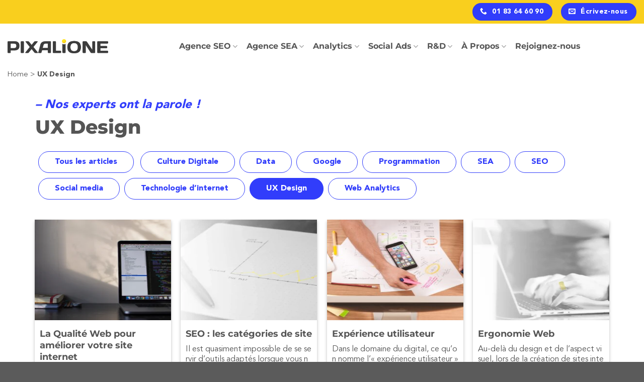

--- FILE ---
content_type: text/html; charset=UTF-8
request_url: https://www.pixalione.fr/glossaires/ux-design/
body_size: 18768
content:
<!DOCTYPE html><html lang="fr-FR" class="loading-site no-js"><head><meta charset="UTF-8" /><link rel="profile" href="http://gmpg.org/xfn/11" /><link rel="pingback" href="https://www.pixalione.fr/xmlrpc.php" /> <script defer src="[data-uri]"></script> <meta name='robots' content='index, follow, max-image-preview:large, max-snippet:-1, max-video-preview:-1' /><style>img:is([sizes="auto" i], [sizes^="auto," i]) { contain-intrinsic-size: 3000px 1500px }</style><link rel="alternate" hreflang="fr" href="https://www.pixalione.fr/glossaires/ux-design/" /><link rel="alternate" hreflang="x-default" href="https://www.pixalione.fr/glossaires/ux-design/" /><meta name="viewport" content="width=device-width, initial-scale=1" /><title>UX Design Archives - Pixalione</title><link rel="canonical" href="https://www.pixalione.fr/glossaires/ux-design/" /><meta property="og:locale" content="fr_FR" /><meta property="og:type" content="article" /><meta property="og:title" content="UX Design Archives - Pixalione" /><meta property="og:url" content="https://www.pixalione.fr/glossaires/ux-design/" /><meta property="og:site_name" content="Pixalione" /><meta name="twitter:card" content="summary_large_image" /> <script type="application/ld+json" class="yoast-schema-graph">{"@context":"https://schema.org","@graph":[{"@type":"CollectionPage","@id":"https://www.pixalione.fr/glossaires/ux-design/","url":"https://www.pixalione.fr/glossaires/ux-design/","name":"UX Design Archives - Pixalione","isPartOf":{"@id":"https://www.pixalione.fr/#website"},"primaryImageOfPage":{"@id":"https://www.pixalione.fr/glossaires/ux-design/#primaryimage"},"image":{"@id":"https://www.pixalione.fr/glossaires/ux-design/#primaryimage"},"thumbnailUrl":"https://www.pixalione.fr/wp-content/uploads/2024/09/la-qualite-web-pour-ameliorer-votre-site-internet-scaled.webp","breadcrumb":{"@id":"https://www.pixalione.fr/glossaires/ux-design/#breadcrumb"},"inLanguage":"fr-FR"},{"@type":"ImageObject","inLanguage":"fr-FR","@id":"https://www.pixalione.fr/glossaires/ux-design/#primaryimage","url":"https://www.pixalione.fr/wp-content/uploads/2024/09/la-qualite-web-pour-ameliorer-votre-site-internet-scaled.webp","contentUrl":"https://www.pixalione.fr/wp-content/uploads/2024/09/la-qualite-web-pour-ameliorer-votre-site-internet-scaled.webp","width":2560,"height":1440,"caption":"code site web et décor de qualité"},{"@type":"BreadcrumbList","@id":"https://www.pixalione.fr/glossaires/ux-design/#breadcrumb","itemListElement":[{"@type":"ListItem","position":1,"name":"Home","item":"https://www.pixalione.fr/"},{"@type":"ListItem","position":2,"name":"UX Design"}]},{"@type":"WebSite","@id":"https://www.pixalione.fr/#website","url":"https://www.pixalione.fr/","name":"Pixalione","description":"Agence SEO, SEA, SMO et Stratégie Digitale","publisher":{"@id":"https://www.pixalione.fr/#organization"},"potentialAction":[{"@type":"SearchAction","target":{"@type":"EntryPoint","urlTemplate":"https://www.pixalione.fr/?s={search_term_string}"},"query-input":{"@type":"PropertyValueSpecification","valueRequired":true,"valueName":"search_term_string"}}],"inLanguage":"fr-FR"},{"@type":"Organization","@id":"https://www.pixalione.fr/#organization","name":"Pixalione","url":"https://www.pixalione.fr/","logo":{"@type":"ImageObject","inLanguage":"fr-FR","@id":"https://www.pixalione.fr/#/schema/logo/image/","url":"https://www.pixalione.fr/wp-content/uploads/2024/08/pixalione-logo.webp","contentUrl":"https://www.pixalione.fr/wp-content/uploads/2024/08/pixalione-logo.webp","width":500,"height":72,"caption":"Pixalione"},"image":{"@id":"https://www.pixalione.fr/#/schema/logo/image/"}}]}</script> <link rel='prefetch' href='https://www.pixalione.fr/wp-content/themes/flatsome/assets/js/flatsome.js?ver=e1ad26bd5672989785e1' /><link rel='prefetch' href='https://www.pixalione.fr/wp-content/themes/flatsome/assets/js/chunk.slider.js?ver=3.19.9' /><link rel='prefetch' href='https://www.pixalione.fr/wp-content/themes/flatsome/assets/js/chunk.popups.js?ver=3.19.9' /><link rel='prefetch' href='https://www.pixalione.fr/wp-content/themes/flatsome/assets/js/chunk.tooltips.js?ver=3.19.9' /><link rel="alternate" type="application/rss+xml" title="Pixalione &raquo; Flux" href="https://www.pixalione.fr/feed/" /><link rel="alternate" type="application/rss+xml" title="Pixalione &raquo; Flux des commentaires" href="https://www.pixalione.fr/comments/feed/" /><link rel="alternate" type="application/rss+xml" title="Flux pour Pixalione &raquo; UX Design Type de Pt-news" href="https://www.pixalione.fr/glossaires/ux-design/feed/" /> <script defer src="[data-uri]"></script> <style id='wp-emoji-styles-inline-css' type='text/css'>img.wp-smiley, img.emoji {
		display: inline !important;
		border: none !important;
		box-shadow: none !important;
		height: 1em !important;
		width: 1em !important;
		margin: 0 0.07em !important;
		vertical-align: -0.1em !important;
		background: none !important;
		padding: 0 !important;
	}</style><style id='wp-block-library-inline-css' type='text/css'>:root{--wp-admin-theme-color:#007cba;--wp-admin-theme-color--rgb:0,124,186;--wp-admin-theme-color-darker-10:#006ba1;--wp-admin-theme-color-darker-10--rgb:0,107,161;--wp-admin-theme-color-darker-20:#005a87;--wp-admin-theme-color-darker-20--rgb:0,90,135;--wp-admin-border-width-focus:2px;--wp-block-synced-color:#7a00df;--wp-block-synced-color--rgb:122,0,223;--wp-bound-block-color:var(--wp-block-synced-color)}@media (min-resolution:192dpi){:root{--wp-admin-border-width-focus:1.5px}}.wp-element-button{cursor:pointer}:root{--wp--preset--font-size--normal:16px;--wp--preset--font-size--huge:42px}:root .has-very-light-gray-background-color{background-color:#eee}:root .has-very-dark-gray-background-color{background-color:#313131}:root .has-very-light-gray-color{color:#eee}:root .has-very-dark-gray-color{color:#313131}:root .has-vivid-green-cyan-to-vivid-cyan-blue-gradient-background{background:linear-gradient(135deg,#00d084,#0693e3)}:root .has-purple-crush-gradient-background{background:linear-gradient(135deg,#34e2e4,#4721fb 50%,#ab1dfe)}:root .has-hazy-dawn-gradient-background{background:linear-gradient(135deg,#faaca8,#dad0ec)}:root .has-subdued-olive-gradient-background{background:linear-gradient(135deg,#fafae1,#67a671)}:root .has-atomic-cream-gradient-background{background:linear-gradient(135deg,#fdd79a,#004a59)}:root .has-nightshade-gradient-background{background:linear-gradient(135deg,#330968,#31cdcf)}:root .has-midnight-gradient-background{background:linear-gradient(135deg,#020381,#2874fc)}.has-regular-font-size{font-size:1em}.has-larger-font-size{font-size:2.625em}.has-normal-font-size{font-size:var(--wp--preset--font-size--normal)}.has-huge-font-size{font-size:var(--wp--preset--font-size--huge)}.has-text-align-center{text-align:center}.has-text-align-left{text-align:left}.has-text-align-right{text-align:right}#end-resizable-editor-section{display:none}.aligncenter{clear:both}.items-justified-left{justify-content:flex-start}.items-justified-center{justify-content:center}.items-justified-right{justify-content:flex-end}.items-justified-space-between{justify-content:space-between}.screen-reader-text{border:0;clip:rect(1px,1px,1px,1px);clip-path:inset(50%);height:1px;margin:-1px;overflow:hidden;padding:0;position:absolute;width:1px;word-wrap:normal!important}.screen-reader-text:focus{background-color:#ddd;clip:auto!important;clip-path:none;color:#444;display:block;font-size:1em;height:auto;left:5px;line-height:normal;padding:15px 23px 14px;text-decoration:none;top:5px;width:auto;z-index:100000}html :where(.has-border-color){border-style:solid}html :where([style*=border-top-color]){border-top-style:solid}html :where([style*=border-right-color]){border-right-style:solid}html :where([style*=border-bottom-color]){border-bottom-style:solid}html :where([style*=border-left-color]){border-left-style:solid}html :where([style*=border-width]){border-style:solid}html :where([style*=border-top-width]){border-top-style:solid}html :where([style*=border-right-width]){border-right-style:solid}html :where([style*=border-bottom-width]){border-bottom-style:solid}html :where([style*=border-left-width]){border-left-style:solid}html :where(img[class*=wp-image-]){height:auto;max-width:100%}:where(figure){margin:0 0 1em}html :where(.is-position-sticky){--wp-admin--admin-bar--position-offset:var(--wp-admin--admin-bar--height,0px)}@media screen and (max-width:600px){html :where(.is-position-sticky){--wp-admin--admin-bar--position-offset:0px}}</style><link rel='stylesheet' id='contact-form-7-css' href='https://www.pixalione.fr/wp-content/cache/autoptimize/autoptimize_single_64ac31699f5326cb3c76122498b76f66.php?ver=6.1.3' type='text/css' media='all' /><style id='contact-form-7-inline-css' type='text/css'>.wpcf7 .wpcf7-recaptcha iframe {margin-bottom: 0;}.wpcf7 .wpcf7-recaptcha[data-align="center"] > div {margin: 0 auto;}.wpcf7 .wpcf7-recaptcha[data-align="right"] > div {margin: 0 0 0 auto;}</style><link rel='stylesheet' id='flatsome-main-css' href='https://www.pixalione.fr/wp-content/cache/autoptimize/autoptimize_single_97ec6d66f8cded65d97d8bc33946ada5.php?ver=3.19.9' type='text/css' media='all' /><style id='flatsome-main-inline-css' type='text/css'>@font-face {
				font-family: "fl-icons";
				font-display: block;
				src: url(https://www.pixalione.fr/wp-content/themes/flatsome/assets/css/icons/fl-icons.eot?v=3.19.9);
				src:
					url(https://www.pixalione.fr/wp-content/themes/flatsome/assets/css/icons/fl-icons.eot#iefix?v=3.19.9) format("embedded-opentype"),
					url(https://www.pixalione.fr/wp-content/themes/flatsome/assets/css/icons/fl-icons.woff2?v=3.19.9) format("woff2"),
					url(https://www.pixalione.fr/wp-content/themes/flatsome/assets/css/icons/fl-icons.ttf?v=3.19.9) format("truetype"),
					url(https://www.pixalione.fr/wp-content/themes/flatsome/assets/css/icons/fl-icons.woff?v=3.19.9) format("woff"),
					url(https://www.pixalione.fr/wp-content/themes/flatsome/assets/css/icons/fl-icons.svg?v=3.19.9#fl-icons) format("svg");
			}</style><link rel='stylesheet' id='flatsome-style-css' href='https://www.pixalione.fr/wp-content/cache/autoptimize/autoptimize_single_04c771f069e3e19f75449a1c19cea25a.php?ver=3.0.1' type='text/css' media='all' /> <script defer id="wpml-cookie-js-extra" src="[data-uri]"></script> <script type="text/javascript" src="https://www.pixalione.fr/wp-content/cache/autoptimize/autoptimize_single_f3606e4db5e156a1b086bcfeb3b2d9b4.php?ver=474000" id="wpml-cookie-js" defer="defer" data-wp-strategy="defer"></script> <script type="text/javascript" src="https://www.pixalione.fr/wp-includes/js/jquery/jquery.min.js?ver=3.7.1" id="jquery-core-js"></script> <script defer type="text/javascript" src="https://www.pixalione.fr/wp-includes/js/jquery/jquery-migrate.min.js?ver=3.4.1" id="jquery-migrate-js"></script> <script defer id="wpml-xdomain-data-js-extra" src="[data-uri]"></script> <script type="text/javascript" src="https://www.pixalione.fr/wp-content/cache/autoptimize/autoptimize_single_8291e3aabf2bd77ab63cba74a5191ccb.php?ver=474000" id="wpml-xdomain-data-js" defer="defer" data-wp-strategy="defer"></script> <link rel="https://api.w.org/" href="https://www.pixalione.fr/wp-json/" /><link rel="EditURI" type="application/rsd+xml" title="RSD" href="https://www.pixalione.fr/xmlrpc.php?rsd" /><meta name="generator" content="WPML ver:4.7.4 stt:4;" />  <script defer src="[data-uri]"></script>  <script defer src="[data-uri]"></script> <link rel="icon" href="https://www.pixalione.fr/wp-content/uploads/2024/08/favicon.png" sizes="32x32" /><link rel="icon" href="https://www.pixalione.fr/wp-content/uploads/2024/08/favicon.png" sizes="192x192" /><link rel="apple-touch-icon" href="https://www.pixalione.fr/wp-content/uploads/2024/08/favicon.png" /><meta name="msapplication-TileImage" content="https://www.pixalione.fr/wp-content/uploads/2024/08/favicon.png" /><style id="custom-css" type="text/css">:root {--primary-color: #f9cf1e;--fs-color-primary: #f9cf1e;--fs-color-secondary: #313dfb;--fs-color-success: #7a9c59;--fs-color-alert: #b20000;--fs-experimental-link-color: #313dfb;--fs-experimental-link-color-hover: #313dfb;}.tooltipster-base {--tooltip-color: #ffffff;--tooltip-bg-color: #000;}.off-canvas-right .mfp-content, .off-canvas-left .mfp-content {--drawer-width: 300px;}.container-width, .full-width .ubermenu-nav, .container, .row{max-width: 1170px}.row.row-collapse{max-width: 1140px}.row.row-small{max-width: 1162.5px}.row.row-large{max-width: 1200px}.header-main{height: 90px}#logo img{max-height: 90px}#logo{width:200px;}.header-bottom{min-height: 55px}.header-top{min-height: 47px}.transparent .header-main{height: 90px}.transparent #logo img{max-height: 90px}.has-transparent + .page-title:first-of-type,.has-transparent + #main > .page-title,.has-transparent + #main > div > .page-title,.has-transparent + #main .page-header-wrapper:first-of-type .page-title{padding-top: 120px;}.header.show-on-scroll,.stuck .header-main{height:70px!important}.stuck #logo img{max-height: 70px!important}.header-bottom {background-color: #f1f1f1}.top-bar-nav > li > a{line-height: 16px }.header-main .nav > li > a{line-height: 16px }.stuck .header-main .nav > li > a{line-height: 50px }@media (max-width: 549px) {.header-main{height: 70px}#logo img{max-height: 70px}}body{color: #555555}.breadcrumbs{text-transform: none;}button,.button{text-transform: none;}.nav > li > a, .links > li > a{text-transform: none;}.section-title span{text-transform: none;}h3.widget-title,span.widget-title{text-transform: none;}.header:not(.transparent) .header-nav-main.nav > li > a {color: #555555;}.header:not(.transparent) .header-nav-main.nav > li > a:hover,.header:not(.transparent) .header-nav-main.nav > li.active > a,.header:not(.transparent) .header-nav-main.nav > li.current > a,.header:not(.transparent) .header-nav-main.nav > li > a.active,.header:not(.transparent) .header-nav-main.nav > li > a.current{color: #313dfb;}.header-nav-main.nav-line-bottom > li > a:before,.header-nav-main.nav-line-grow > li > a:before,.header-nav-main.nav-line > li > a:before,.header-nav-main.nav-box > li > a:hover,.header-nav-main.nav-box > li.active > a,.header-nav-main.nav-pills > li > a:hover,.header-nav-main.nav-pills > li.active > a{color:#FFF!important;background-color: #313dfb;}.nav-vertical-fly-out > li + li {border-top-width: 1px; border-top-style: solid;}.label-new.menu-item > a:after{content:"Nouveau";}.label-hot.menu-item > a:after{content:"Populaire";}.label-sale.menu-item > a:after{content:"En action";}.label-popular.menu-item > a:after{content:"Populaire";}</style><style type="text/css" id="wp-custom-css">.section-title-normal, .section-title-normal span {
    border-bottom: none
}
.forminator-button-next{
	  background:var(--fs-color-secondary);
    color: #fff;
    font-weight: 600 !important;
}</style><style id="kirki-inline-styles"></style></head><body class="archive tax-pt-news_type term-ux-design term-48 full-width lightbox nav-dropdown-has-arrow nav-dropdown-has-shadow nav-dropdown-has-border"> <noscript><iframe src="https://metrics.pixalione.fr/ns.html?id=GTM-5TTD3V"
 height="0" width="0" style="display:none;visibility:hidden"></iframe></noscript>  <script defer src="[data-uri]"></script>  <a class="skip-link screen-reader-text" href="#main">Passer au contenu</a><div id="wrapper"><header id="header" class="header header-full-width has-sticky sticky-jump"><div class="header-wrapper"><div id="top-bar" class="header-top hide-for-sticky"><div class="flex-row container"><div class="flex-col hide-for-medium flex-left"><ul class="nav nav-left medium-nav-center nav-small  nav-divided"></ul></div><div class="flex-col hide-for-medium flex-center"><ul class="nav nav-center nav-small  nav-divided"></ul></div><div class="flex-col hide-for-medium flex-right"><ul class="nav top-bar-nav nav-right nav-small  nav-divided"><li class="html header-button-2"><div class="header-button"> <a href="tel:+33%201%2083%2064%2060%2090" class="button secondary is-large"  style="border-radius:99px;"> <i class="icon-phone" aria-hidden="true" ></i> <span>01 83 64 60 90</span> </a></div></li><li class="html header-button-1"><div class="header-button"> <a href="https://www.pixalione.fr/contact/" class="button secondary is-large lowercase"  style="border-radius:99px;"> <i class="icon-envelop" aria-hidden="true" ></i> <span>Écrivez-nous</span> </a></div></li></ul></div><div class="flex-col show-for-medium flex-grow"><ul class="nav nav-center nav-small mobile-nav  nav-divided"><li class="html header-button-2"><div class="header-button"> <a href="tel:+33%201%2083%2064%2060%2090" class="button secondary is-large"  style="border-radius:99px;"> <i class="icon-phone" aria-hidden="true" ></i> <span>01 83 64 60 90</span> </a></div></li><li class="html header-button-1"><div class="header-button"> <a href="https://www.pixalione.fr/contact/" class="button secondary is-large lowercase"  style="border-radius:99px;"> <i class="icon-envelop" aria-hidden="true" ></i> <span>Écrivez-nous</span> </a></div></li></ul></div></div></div><div id="masthead" class="header-main "><div class="header-inner flex-row container logo-left medium-logo-center" role="navigation"><div id="logo" class="flex-col logo"> <a href="https://www.pixalione.fr/" title="Pixalione - Agence SEO, SEA, SMO et Stratégie Digitale" rel="home"> <img width="1020" height="146" src="https://www.pixalione.fr/wp-content/uploads/2024/09/pixalione-logo.png" class="header_logo header-logo" alt="Pixalione"/><img  width="1020" height="146" src="https://www.pixalione.fr/wp-content/uploads/2024/09/pixalione-logo.png" class="header-logo-dark" alt="Pixalione"/></a></div><div class="flex-col show-for-medium flex-left"><ul class="mobile-nav nav nav-left "><li class="nav-icon has-icon"> <a href="#" data-open="#main-menu" data-pos="left" data-bg="main-menu-overlay" data-color="" class="is-small" aria-label="Menu" aria-controls="main-menu" aria-expanded="false"> <i class="icon-menu" ></i> </a></li></ul></div><div class="flex-col hide-for-medium flex-left
 flex-grow"><ul class="header-nav header-nav-main nav nav-center  nav-size-large nav-spacing-medium" ><li id="menu-item-252" class="menu-item menu-item-type-post_type menu-item-object-page menu-item-has-children menu-item-252 menu-item-design-default has-dropdown"><a href="https://www.pixalione.fr/agence-seo/" class="nav-top-link" aria-expanded="false" aria-haspopup="menu">Agence SEO<i class="icon-angle-down" ></i></a><ul class="sub-menu nav-dropdown nav-dropdown-default"><li id="menu-item-4380" class="menu-item menu-item-type-post_type menu-item-object-page menu-item-has-children menu-item-4380 nav-dropdown-col"><a href="https://www.pixalione.fr/agence-seo/optimisation-seo/">Référencement naturel</a><ul class="sub-menu nav-column nav-dropdown-default"><li id="menu-item-4385" class="menu-item menu-item-type-post_type menu-item-object-page menu-item-4385"><a href="https://www.pixalione.fr/agence-seo/audit-seo/">Audit SEO</a></li><li id="menu-item-4391" class="menu-item menu-item-type-post_type menu-item-object-page menu-item-4391"><a href="https://www.pixalione.fr/agence-seo/referencement-mobile/">Référencement mobile</a></li><li id="menu-item-4392" class="menu-item menu-item-type-post_type menu-item-object-page menu-item-4392"><a href="https://www.pixalione.fr/agence-seo/seo-international/">Référencement SEO international</a></li><li id="menu-item-4394" class="menu-item menu-item-type-post_type menu-item-object-pt-news menu-item-4394"><a href="https://www.pixalione.fr/glossaire/la-veille-concurrentielle/">Benchmark concurrentiel</a></li><li id="menu-item-4393" class="menu-item menu-item-type-post_type menu-item-object-page menu-item-4393"><a href="https://www.pixalione.fr/agence-seo/strategie-seo/">Stratégie SEO</a></li><li id="menu-item-4390" class="menu-item menu-item-type-post_type menu-item-object-page menu-item-4390"><a href="https://www.pixalione.fr/agence-seo/analyse-et-suivi-de-positionnement/">Analyse et suivi de positionnement</a></li></ul></li><li id="menu-item-4381" class="menu-item menu-item-type-post_type menu-item-object-page menu-item-has-children menu-item-4381 nav-dropdown-col"><a href="https://www.pixalione.fr/agence-seo/accompagnement-refonte/">Accompagnement refonte</a><ul class="sub-menu nav-column nav-dropdown-default"><li id="menu-item-7272" class="menu-item menu-item-type-post_type menu-item-object-pt-news menu-item-7272"><a href="https://www.pixalione.fr/glossaire/redirections-durl/">Plan de redirections 301</a></li><li id="menu-item-4386" class="menu-item menu-item-type-post_type menu-item-object-pt-blog menu-item-4386"><a href="https://www.pixalione.fr/blog/reussissez-votre-refonte-de-site/">Cdc SEO</a></li></ul></li><li id="menu-item-4382" class="menu-item menu-item-type-post_type menu-item-object-page menu-item-has-children menu-item-4382 nav-dropdown-col"><a href="https://www.pixalione.fr/agence-seo/contenu-optimise/">Contenu</a><ul class="sub-menu nav-column nav-dropdown-default"><li id="menu-item-4387" class="menu-item menu-item-type-post_type menu-item-object-pt-blog menu-item-4387"><a href="https://www.pixalione.fr/blog/reussir-strategie-contenus/">Stratégie de contenus</a></li><li id="menu-item-4388" class="menu-item menu-item-type-post_type menu-item-object-pt-blog menu-item-4388"><a href="https://www.pixalione.fr/blog/creer-du-contenu-de-qualite/">Création de contenus</a></li></ul></li><li id="menu-item-4383" class="menu-item menu-item-type-post_type menu-item-object-page menu-item-4383 menu-item-has-children nav-dropdown-col"><a href="https://www.pixalione.fr/agence-seo/agence-seo-netlinking-e-reputation/">Netlinking / E-reputation</a></li><li id="menu-item-4384" class="menu-item menu-item-type-post_type menu-item-object-page menu-item-4384 menu-item-has-children nav-dropdown-col"><a href="https://www.pixalione.fr/agence-seo/tout-connaitre-sur-le-seo/">Tout connaître sur le SEO : fonctionnement et actions</a></li></ul></li><li id="menu-item-251" class="menu-item menu-item-type-post_type menu-item-object-page menu-item-has-children menu-item-251 menu-item-design-default has-dropdown"><a href="https://www.pixalione.fr/sea/" class="nav-top-link" aria-expanded="false" aria-haspopup="menu">Agence SEA<i class="icon-angle-down" ></i></a><ul class="sub-menu nav-dropdown nav-dropdown-default"><li id="menu-item-7769" class="menu-item menu-item-type-post_type menu-item-object-page menu-item-has-children menu-item-7769 nav-dropdown-col"><a href="https://www.pixalione.fr/sea/agence-google-adwords/">Google Ads</a><ul class="sub-menu nav-column nav-dropdown-default"><li id="menu-item-7772" class="menu-item menu-item-type-post_type menu-item-object-pt-news menu-item-7772"><a href="https://www.pixalione.fr/glossaire/les-audits-sea/">Audit SEA</a></li><li id="menu-item-7773" class="menu-item menu-item-type-post_type menu-item-object-page menu-item-7773"><a href="https://www.pixalione.fr/sea/strategie-sea/">Stratégie SEA</a></li><li id="menu-item-7770" class="menu-item menu-item-type-post_type menu-item-object-page menu-item-7770"><a href="https://www.pixalione.fr/sea/google-shopping/">Google Shopping</a></li></ul></li><li id="menu-item-7768" class="menu-item menu-item-type-post_type menu-item-object-page menu-item-7768 menu-item-has-children nav-dropdown-col"><a href="https://www.pixalione.fr/sea/display-video-rtb/">Display, vidéo et RTB</a></li><li id="menu-item-7771" class="menu-item menu-item-type-post_type menu-item-object-page menu-item-7771 menu-item-has-children nav-dropdown-col"><a href="https://www.pixalione.fr/sea/retargeting/">Retargeting</a></li><li id="menu-item-7767" class="menu-item menu-item-type-post_type menu-item-object-page menu-item-7767 menu-item-has-children nav-dropdown-col"><a href="https://www.pixalione.fr/sea/actualites-sea/">Actualités SEA</a></li></ul></li><li id="menu-item-263" class="menu-item menu-item-type-post_type menu-item-object-page menu-item-has-children menu-item-263 menu-item-design-default has-dropdown"><a href="https://www.pixalione.fr/digital-analytics/" class="nav-top-link" aria-expanded="false" aria-haspopup="menu">Analytics<i class="icon-angle-down" ></i></a><ul class="sub-menu nav-dropdown nav-dropdown-default"><li id="menu-item-7468" class="menu-item menu-item-type-post_type menu-item-object-page menu-item-7468 menu-item-has-children nav-dropdown-col"><a href="https://www.pixalione.fr/digital-analytics/tracking-web/">Paramétrage Analytics</a></li><li id="menu-item-7470" class="menu-item menu-item-type-post_type menu-item-object-page menu-item-7470 menu-item-has-children nav-dropdown-col"><a href="https://www.pixalione.fr/digital-analytics/data-analyse-optimisation/">Data Analyse et Optimisation</a></li><li id="menu-item-7469" class="menu-item menu-item-type-post_type menu-item-object-page menu-item-7469 menu-item-has-children nav-dropdown-col"><a href="https://www.pixalione.fr/digital-analytics/methodologie/">Approche Data Pixalione</a></li></ul></li><li id="menu-item-7274" class="menu-item menu-item-type-post_type menu-item-object-page menu-item-has-children menu-item-7274 menu-item-design-default has-dropdown"><a href="https://www.pixalione.fr/agence-social-ads/" class="nav-top-link" aria-expanded="false" aria-haspopup="menu">Social Ads<i class="icon-angle-down" ></i></a><ul class="sub-menu nav-dropdown nav-dropdown-default"><li id="menu-item-7275" class="menu-item menu-item-type-post_type menu-item-object-page menu-item-has-children menu-item-7275 nav-dropdown-col"><a href="https://www.pixalione.fr/agence-social-ads/plateformes-sociales-media/">Plateformes</a><ul class="sub-menu nav-column nav-dropdown-default"><li id="menu-item-7774" class="menu-item menu-item-type-post_type menu-item-object-page menu-item-7774"><a href="https://www.pixalione.fr/agence-social-ads/plateformes-sociales-media/pinterest-ads/">Pinterest Ads</a></li><li id="menu-item-7276" class="menu-item menu-item-type-post_type menu-item-object-page menu-item-7276"><a href="https://www.pixalione.fr/agence-social-ads/publicite-tiktok/">Tiktok Ads</a></li><li id="menu-item-7277" class="menu-item menu-item-type-post_type menu-item-object-page menu-item-7277"><a href="https://www.pixalione.fr/agence-social-ads/publicite-snapchat/">Snapchat Ads</a></li></ul></li><li id="menu-item-7273" class="menu-item menu-item-type-post_type menu-item-object-page menu-item-has-children menu-item-7273 nav-dropdown-col"><a href="https://www.pixalione.fr/agence-social-ads/objectif-social-media/">Objectifs Social Media</a><ul class="sub-menu nav-column nav-dropdown-default"><li id="menu-item-7776" class="menu-item menu-item-type-post_type menu-item-object-page menu-item-7776"><a href="https://www.pixalione.fr/agence-social-ads/objectif-social-media/notoriete/">Notoriété</a></li></ul></li></ul></li><li id="menu-item-7278" class="menu-item menu-item-type-post_type menu-item-object-page menu-item-has-children menu-item-7278 menu-item-design-default has-dropdown"><a href="https://www.pixalione.fr/about-us/aqisis-recherche-developpement/" class="nav-top-link" aria-expanded="false" aria-haspopup="menu">R&#038;D<i class="icon-angle-down" ></i></a><ul class="sub-menu nav-dropdown nav-dropdown-default"><li id="menu-item-7279" class="menu-item menu-item-type-post_type menu-item-object-page menu-item-has-children menu-item-7279 nav-dropdown-col"><a href="https://www.pixalione.fr/about-us/aqisis-recherche-developpement/">AQISIS™ &#8211; R&#038;D</a><ul class="sub-menu nav-column nav-dropdown-default"><li id="menu-item-7779" class="menu-item menu-item-type-post_type menu-item-object-page menu-item-7779"><a href="https://www.pixalione.fr/solution/fractal-seo/">Fractal SEO™</a></li><li id="menu-item-7778" class="menu-item menu-item-type-post_type menu-item-object-page menu-item-7778"><a href="https://www.pixalione.fr/solution/optimisation-video/">Youtube SEO – VideOptimizer</a></li><li id="menu-item-9261" class="menu-item menu-item-type-post_type menu-item-object-page menu-item-9261"><a href="https://www.pixalione.fr/solution/searchai/">SearchAI</a></li></ul></li><li id="menu-item-7777" class="menu-item menu-item-type-post_type menu-item-object-page menu-item-7777 menu-item-has-children nav-dropdown-col"><a href="https://www.pixalione.fr/solution/">Laboratoire R&#038;D</a></li></ul></li><li id="menu-item-678" class="menu-item menu-item-type-post_type menu-item-object-page menu-item-has-children menu-item-678 menu-item-design-default has-dropdown"><a href="https://www.pixalione.fr/success-stories/" class="nav-top-link" aria-expanded="false" aria-haspopup="menu">À Propos<i class="icon-angle-down" ></i></a><ul class="sub-menu nav-dropdown nav-dropdown-default"><li id="menu-item-7280" class="menu-item menu-item-type-post_type menu-item-object-page menu-item-has-children menu-item-7280 nav-dropdown-col"><a href="https://www.pixalione.fr/about-us/">Qui sommes-nous ?</a><ul class="sub-menu nav-column nav-dropdown-default"><li id="menu-item-7482" class="menu-item menu-item-type-post_type menu-item-object-page menu-item-7482"><a href="https://www.pixalione.fr/histoire-de-pixalione/">L’histoire de Pixalione</a></li><li id="menu-item-7780" class="menu-item menu-item-type-post_type menu-item-object-page menu-item-7780"><a href="https://www.pixalione.fr/nos-engagements/">Nos engagements</a></li></ul></li><li id="menu-item-7281" class="menu-item menu-item-type-post_type menu-item-object-page menu-item-has-children menu-item-7281 nav-dropdown-col"><a href="https://www.pixalione.fr/nos-actualites/">Nos actualités</a><ul class="sub-menu nav-column nav-dropdown-default"><li id="menu-item-7284" class="menu-item menu-item-type-post_type menu-item-object-page menu-item-7284"><a href="https://www.pixalione.fr/blogs/">Blogs</a></li><li id="menu-item-7781" class="menu-item menu-item-type-post_type menu-item-object-page menu-item-7781"><a href="https://www.pixalione.fr/nos-actualites/nos-evenements/">Nos événements</a></li><li id="menu-item-7285" class="menu-item menu-item-type-post_type menu-item-object-page menu-item-7285"><a href="https://www.pixalione.fr/nos-actualites/nos-newsletters/">Nos Newsletters</a></li></ul></li><li id="menu-item-7282" class="menu-item menu-item-type-post_type menu-item-object-page menu-item-has-children menu-item-7282 nav-dropdown-col"><a href="https://www.pixalione.fr/references/">Réferences</a><ul class="sub-menu nav-column nav-dropdown-default"><li id="menu-item-7287" class="menu-item menu-item-type-post_type menu-item-object-page menu-item-7287"><a href="https://www.pixalione.fr/case-studies/">Nos case studies</a></li></ul></li><li id="menu-item-7283" class="menu-item menu-item-type-post_type menu-item-object-page menu-item-has-children menu-item-7283 nav-dropdown-col"><a href="https://www.pixalione.fr/presse/">Espace Presse</a><ul class="sub-menu nav-column nav-dropdown-default"><li id="menu-item-7782" class="menu-item menu-item-type-post_type menu-item-object-page menu-item-7782"><a href="https://www.pixalione.fr/presse/communique-de-presse/">Communiqués de Presse</a></li><li id="menu-item-7288" class="menu-item menu-item-type-post_type menu-item-object-page menu-item-7288"><a href="https://www.pixalione.fr/about-us/actualites/">Actualités</a></li></ul></li><li id="menu-item-10027" class="menu-item menu-item-type-post_type menu-item-object-page menu-item-has-children menu-item-10027 nav-dropdown-col"><a href="https://www.pixalione.fr/formation-2/">Formation</a><ul class="sub-menu nav-column nav-dropdown-default"><li id="menu-item-10043" class="menu-item menu-item-type-post_type menu-item-object-page menu-item-10043"><a href="https://www.pixalione.fr/transformez-vos-competences-digitales-avec-pixalione/">Transformez vos compétences digitales</a></li></ul></li></ul></li><li id="menu-item-677" class="menu-item menu-item-type-post_type menu-item-object-page menu-item-677 menu-item-design-default"><a href="https://www.pixalione.fr/carrieres/" class="nav-top-link">Rejoignez-nous</a></li></ul></div><div class="flex-col hide-for-medium flex-right"><ul class="header-nav header-nav-main nav nav-right  nav-size-large nav-spacing-medium"></ul></div><div class="flex-col show-for-medium flex-right"><ul class="mobile-nav nav nav-right "></ul></div></div></div><div class="header-bg-container fill"><div class="header-bg-image fill"></div><div class="header-bg-color fill"></div></div></div></header><div class="row row-full-width" ><div class="col pd-bottom-0 large-12"><div class="col-inner"><div id="breadcrumbs"><span><span><a href="https://www.pixalione.fr/">Home</a></span> &gt; <span class="breadcrumb_last" aria-current="page"><strong>UX Design</strong></span></span></div></div></div></div><main id="main" class=""><div id="content" class="content-area" role="main"><section class="section" id="section_custom_type"><div class="section-bg fill"></div><div class="section-content relative"><div class="row"><div class="col small-12 large-12"><div class="col-inner text-left" style="margin: 0px 0px -25px 0px;"><div style="color: #313dfb;font-size: 1.5rem;" class="text color-sea mg-bottom-0-p"> <strong><em>– Nos experts ont la parole !</em></strong></div><div id="text-847889830" style="font-size: 1.4rem;" class="text"><h1>UX Design</h1></div></div></div></div><div class="row" ><div class="col small-12 large-12"><div class="col-inner text-left" ><div class="blog-categories"> <a href="https://www.pixalione.fr/glossaires/" class="category-button">Tous les articles</a> <a href="https://www.pixalione.fr/glossaires/culture-digitale/" class="category-button">Culture Digitale</a><a href="https://www.pixalione.fr/glossaires/data/" class="category-button">Data</a><a href="https://www.pixalione.fr/glossaires/google/" class="category-button">Google</a><a href="https://www.pixalione.fr/glossaires/programmation/" class="category-button">Programmation</a><a href="https://www.pixalione.fr/glossaires/sea/" class="category-button">SEA</a><a href="https://www.pixalione.fr/glossaires/seo/" class="category-button">SEO</a><a href="https://www.pixalione.fr/glossaires/social-media/" class="category-button">Social media</a><a href="https://www.pixalione.fr/glossaires/technologie-internet/" class="category-button">Technologie d’internet</a><a href="https://www.pixalione.fr/glossaires/ux-design/" class="category-button active">UX Design</a><a href="https://www.pixalione.fr/glossaires/web-analytics/" class="category-button">Web Analytics</a></div></div></div></div><div class="row row-small align-equal" ><div id="col-1870716676" class="col medium-6 small-12 large-3"><div  class="col-inner box-shadow-2 box-shadow-3-hover" style="background-color: rgb(255, 255, 255)" ><div class="img has-hover x md-x lg-x y md-y lg-y" id="image_1861234117"><div class="img-inner dark"> <a href="https://www.pixalione.fr/glossaire/qualite-web/"> <img width="280" height="280" src="https://www.pixalione.fr/wp-content/uploads/2024/09/la-qualite-web-pour-ameliorer-votre-site-internet-280x280.webp" class="attachment-thumbnail size-thumbnail wp-post-image" alt="code site web et décor de qualité" decoding="async" fetchpriority="high" /> </a></div></div><div class="row row-collapse" id="row-144805178"><div class="col small-12 large-12"><div class="col-inner custom-detail-post"><h4>La Qualité Web pour améliorer votre site internet</h4><p class="p-detail"> Plusieurs choses font qu’un site web soit de très bonne qualité et qu’il réponde de ce fait aux règles mises en place pour qu’il soit par exemple bien référencé sur les différents moteurs de recherche.</p><p> <a href="https://www.pixalione.fr/glossaire/qualite-web/">Lire l’article</a></p></div></div></div></div></div><div id="col-1870716676" class="col medium-6 small-12 large-3"><div  class="col-inner box-shadow-2 box-shadow-3-hover" style="background-color: rgb(255, 255, 255)" ><div class="img has-hover x md-x lg-x y md-y lg-y" id="image_1861234117"><div class="img-inner dark"> <a href="https://www.pixalione.fr/glossaire/seo-les-categories-de-site/"> <img width="280" height="280" src="https://www.pixalione.fr/wp-content/uploads/2024/08/quels-kpis-pour-mesurer-la-performance-seo-280x280.webp" class="attachment-thumbnail size-thumbnail wp-post-image" alt="performance-seo" decoding="async" /> </a></div></div><div class="row row-collapse" id="row-144805178"><div class="col small-12 large-12"><div class="col-inner custom-detail-post"><h4>SEO : les catégories de site</h4><p class="p-detail"> Il est quasiment impossible de se servir d’outils adaptés lorsque vous ne connaissez pas le type de site internet sur lequel vous travaillez.</p><p> <a href="https://www.pixalione.fr/glossaire/seo-les-categories-de-site/">Lire l’article</a></p></div></div></div></div></div><div id="col-1870716676" class="col medium-6 small-12 large-3"><div  class="col-inner box-shadow-2 box-shadow-3-hover" style="background-color: rgb(255, 255, 255)" ><div class="img has-hover x md-x lg-x y md-y lg-y" id="image_1861234117"><div class="img-inner dark"> <a href="https://www.pixalione.fr/glossaire/experience-utilisateur/"> <img width="280" height="280" src="https://www.pixalione.fr/wp-content/uploads/2024/09/experience-utilisateur-e1545996178152-280x280.jpg" class="attachment-thumbnail size-thumbnail wp-post-image" alt="" decoding="async" /> </a></div></div><div class="row row-collapse" id="row-144805178"><div class="col small-12 large-12"><div class="col-inner custom-detail-post"><h4>Expérience utilisateur</h4><p class="p-detail"> Dans le domaine du digital, ce qu’on nomme l’« expérience utilisateur » correspond à la perception qu’un usager a de l’ergonomie d’un site Web ou d’une application. Ce qu’on appelle en anglais l’« user expérience » est bien sûr un enjeu majeur dans la fidélisation des utilisateurs d’un site et la conception approfondie de tout projet numérique. Notons que la notion d’expérience client s’applique également aux services et produits en dehors du contexte marketing numérique. Ce sont des éléments qui sont en pris en compte dans l’expérience globale centrée sur l’utilisateur.</p><p> <a href="https://www.pixalione.fr/glossaire/experience-utilisateur/">Lire l’article</a></p></div></div></div></div></div><div id="col-1870716676" class="col medium-6 small-12 large-3"><div  class="col-inner box-shadow-2 box-shadow-3-hover" style="background-color: rgb(255, 255, 255)" ><div class="img has-hover x md-x lg-x y md-y lg-y" id="image_1861234117"><div class="img-inner dark"> <a href="https://www.pixalione.fr/glossaire/ergonomie-web/"> <img width="280" height="280" src="https://www.pixalione.fr/wp-content/uploads/2024/08/moteurs-verticaux-3-280x280.webp" class="attachment-thumbnail size-thumbnail wp-post-image" alt="moteurs verticaux" decoding="async" /> </a></div></div><div class="row row-collapse" id="row-144805178"><div class="col small-12 large-12"><div class="col-inner custom-detail-post"><h4>Ergonomie Web</h4><p class="p-detail"> Au-delà du design et de l’aspect visuel, lors de la création de sites internet, un travail doit être fait pour offrir les meilleures conditions de navigation au visiteur pour faciliter les actions qu’il serait amené à effectuer sur le site.</p><p> <a href="https://www.pixalione.fr/glossaire/ergonomie-web/">Lire l’article</a></p></div></div></div></div></div><div id="col-1870716676" class="col medium-6 small-12 large-3"><div  class="col-inner box-shadow-2 box-shadow-3-hover" style="background-color: rgb(255, 255, 255)" ><div class="img has-hover x md-x lg-x y md-y lg-y" id="image_1861234117"><div class="img-inner dark"> <a href="https://www.pixalione.fr/glossaire/regle-des-trois-clics/"> <img width="280" height="280" src="https://www.pixalione.fr/wp-content/uploads/2024/08/web-scraping-3-1-280x280.webp" class="attachment-thumbnail size-thumbnail wp-post-image" alt="web scraping" decoding="async" /> </a></div></div><div class="row row-collapse" id="row-144805178"><div class="col small-12 large-12"><div class="col-inner custom-detail-post"><h4>Règle des trois clics</h4><p class="p-detail"> La règle des trois clics (« three-click rule » en anglais) est un concept préconisant qu’un utilisateur doit pouvoir accéder au contenu recherché sur un site en seulement trois clics de souris, donc en suivant au maximum trois hyperliens depuis la page d’accueil.</p><p> <a href="https://www.pixalione.fr/glossaire/regle-des-trois-clics/">Lire l’article</a></p></div></div></div></div></div></div><div class="row" id="row-1164499765"><div class="col small-12 large-12"><div class="col-inner" ></div></div></div></div></section></div></main><footer id="footer" class="footer-wrapper"><section class="section pixalione-footer dark" id="section_577375993"><div class="section-bg fill" ></div><div class="section-content relative"><div class="row row-large row-full-width"  id="row-54127632"><div id="col-528210134" class="col medium-3 small-12 large-3"  ><div class="col-inner"  ><div id="text-2778459155" class="text font-w600"><p>PIXALIONE</p></div><div id="text-2322749356" class="text"><p>6 Rue Firmin Gillot, 75015 Paris</p><p>+33 1 83 64 60 90</p><p>contact@pixalione.com</p><style>#text-2322749356 {
  font-size: 0.95rem;
  line-height: 1;
}</style></div></div></div><div id="col-1429944434" class="col medium-3 small-12 large-3"  ><div class="col-inner"  ><div id="text-4156192954" class="text font-w600"><p>Nos Agences SEO</p></div><div id="text-2496167164" class="text"><p><a href="https://www.pixalione.fr/agence-seo/paris/">Agence SEO Paris</a></p><p><a href="https://www.pixalione.fr/agence-seo/lyon/">Agence SEO Lyon</a></p><p><a href="https://www.pixalione.fr/agence-seo/lille/">Agence SEO Lille</a></p><p><a href="https://www.pixalione.fr/agence-seo/toulouse/">Agence SEO Toulouse</a></p><p><a href="https://www.pixalione.fr/agence-seo/bordeaux/">Agence SEO Bordeaux</a></p><p><a href="https://www.pixalione.fr/agence-seo/amsterdam/ ">Agence SEO Amsterdam</a></p><style>#text-2496167164 {
  font-size: 0.95rem;
  line-height: 1;
}</style></div></div></div><div id="col-862995773" class="col medium-3 small-12 large-3"  ><div class="col-inner"  ><div id="text-2101190669" class="text font-w600"><p>En Savoir Plus</p></div><div id="text-850173870" class="text"><p><a href="https://www.pixalione.fr/references/">Références</a></p><p><a href="https://www.pixalione.fr/glossaires/">Glossaire</a></p><p><a href="https://www.pixalione.fr/quelle-est-la-meilleure-agence-seo/">Meilleure agence SEO</a></p><style>#text-850173870 {
  font-size: 0.95rem;
  line-height: 1;
}</style></div></div></div><div id="col-2064724621" class="col medium-3 small-12 large-3"  ><div class="col-inner"  ><div id="text-2072209770" class="text font-w600"><p>Partenaires</p></div><div class="row large-columns-4 medium-columns-3 small-columns-4" ><div class="gallery-col col" ><div class="col-inner"><div class="box has-hover gallery-box box-none"><div class="box-image" > <img width="144" height="50" src="https://www.pixalione.fr/wp-content/uploads/2024/08/logo-frenc-tech.png" class="attachment-medium size-medium" alt="" ids="499,498,497,502,501,500,496" style="none" lightbox="false" columns__sm="4" decoding="async" loading="lazy" /></div><div class="box-text text-left" ><p></p></div></div></div></div><div class="gallery-col col" ><div class="col-inner"><div class="box has-hover gallery-box box-none"><div class="box-image" > <img width="150" height="50" src="https://www.pixalione.fr/wp-content/uploads/2024/08/logo-internet-society.png" class="attachment-medium size-medium" alt="" ids="499,498,497,502,501,500,496" style="none" lightbox="false" columns__sm="4" decoding="async" loading="lazy" /></div><div class="box-text text-left" ><p></p></div></div></div></div><div class="gallery-col col" ><div class="col-inner"><div class="box has-hover gallery-box box-none"><div class="box-image" > <img width="197" height="50" src="https://www.pixalione.fr/wp-content/uploads/2024/08/logo-google-elevator.png" class="attachment-medium size-medium" alt="" ids="499,498,497,502,501,500,496" style="none" lightbox="false" columns__sm="4" decoding="async" loading="lazy" /></div><div class="box-text text-left" ><p></p></div></div></div></div><div class="gallery-col col" ><div class="col-inner"><div class="box has-hover gallery-box box-none"><div class="box-image" > <img width="73" height="50" src="https://www.pixalione.fr/wp-content/uploads/2024/08/logo-ebg.png" class="attachment-medium size-medium" alt="" ids="499,498,497,502,501,500,496" style="none" lightbox="false" columns__sm="4" decoding="async" loading="lazy" /></div><div class="box-text text-left" ><p></p></div></div></div></div><div class="gallery-col col" ><div class="col-inner"><div class="box has-hover gallery-box box-none"><div class="box-image" > <img width="83" height="50" src="https://www.pixalione.fr/wp-content/uploads/2024/08/logo-france.png" class="attachment-medium size-medium" alt="" ids="499,498,497,502,501,500,496" style="none" lightbox="false" columns__sm="4" decoding="async" loading="lazy" /></div><div class="box-text text-left" ><p></p></div></div></div></div><div class="gallery-col col" ><div class="col-inner"><div class="box has-hover gallery-box box-none"><div class="box-image" > <img width="95" height="50" src="https://www.pixalione.fr/wp-content/uploads/2024/08/logo-europe-commission.png" class="attachment-medium size-medium" alt="" ids="499,498,497,502,501,500,496" style="none" lightbox="false" columns__sm="4" decoding="async" loading="lazy" /></div><div class="box-text text-left" ><p></p></div></div></div></div><div class="gallery-col col" ><div class="col-inner"><div class="box has-hover gallery-box box-none"><div class="box-image" > <img width="259" height="50" src="https://www.pixalione.fr/wp-content/uploads/2024/08/logo-bpi.png" class="attachment-medium size-medium" alt="" ids="499,498,497,502,501,500,496" style="none" lightbox="false" columns__sm="4" decoding="async" loading="lazy" /></div><div class="box-text text-left" ><p></p></div></div></div></div></div></div></div></div><div id="gap-556470972" class="gap-element clearfix" style="display:block; height:auto;"><style>#gap-556470972 {
  padding-top: 30px;
}</style></div><div class="row row-collapse row-full-width"  id="row-1589835577"><div id="col-535313881" class="col small-12 large-12"  ><div class="col-inner"  ><div class="is-divider divider clearfix" style="max-width:100%;height:1px;background-color:rgb(255, 255, 255);"></div></div><style>#col-535313881 > .col-inner {
  margin: -30px 0px -30px 0px;
}</style></div><div id="col-553698477" class="col small-12 large-12"  ><div class="col-inner text-center"  ><div id="text-237956061" class="text mg-bottom-0-p"><p>Copyright 2026 | All Rights Reserved | <a href="https://www.pixalione.fr/mentions-legales/">Mentions Légales</a></p><style>#text-237956061 {
  font-size: 0.8rem;
}</style></div></div><style>#col-553698477 > .col-inner {
  padding: 0px 10px 0px 10px;
}</style></div></div></div><style>#section_577375993 {
  padding-top: 30px;
  padding-bottom: 30px;
  background-color: rgb(89, 89, 89);
}
@media (min-width:550px) {
  #section_577375993 {
    padding-top: 30px;
    padding-bottom: 30px;
  }
}</style></section><div class="absolute-footer dark medium-text-center small-text-center"><div class="container clearfix"><div class="footer-primary pull-left"><div class="copyright-footer"></div></div></div></div> <a href="#top" class="back-to-top button icon invert plain fixed bottom z-1 is-outline hide-for-medium circle" id="top-link" aria-label="Aller en haut"><i class="icon-angle-up" ></i></a></footer></div><div id="main-menu" class="mobile-sidebar no-scrollbar mfp-hide"><div class="sidebar-menu no-scrollbar "><ul class="nav nav-sidebar nav-vertical nav-uppercase" data-tab="1"><li class="menu-item menu-item-type-post_type menu-item-object-page menu-item-has-children menu-item-252"><a href="https://www.pixalione.fr/agence-seo/">Agence SEO</a><ul class="sub-menu nav-sidebar-ul children"><li class="menu-item menu-item-type-post_type menu-item-object-page menu-item-has-children menu-item-4380 nav-dropdown-col"><a href="https://www.pixalione.fr/agence-seo/optimisation-seo/">Référencement naturel</a><ul class="sub-menu nav-sidebar-ul"><li class="menu-item menu-item-type-post_type menu-item-object-page menu-item-4385"><a href="https://www.pixalione.fr/agence-seo/audit-seo/">Audit SEO</a></li><li class="menu-item menu-item-type-post_type menu-item-object-page menu-item-4391"><a href="https://www.pixalione.fr/agence-seo/referencement-mobile/">Référencement mobile</a></li><li class="menu-item menu-item-type-post_type menu-item-object-page menu-item-4392"><a href="https://www.pixalione.fr/agence-seo/seo-international/">Référencement SEO international</a></li><li class="menu-item menu-item-type-post_type menu-item-object-pt-news menu-item-4394"><a href="https://www.pixalione.fr/glossaire/la-veille-concurrentielle/">Benchmark concurrentiel</a></li><li class="menu-item menu-item-type-post_type menu-item-object-page menu-item-4393"><a href="https://www.pixalione.fr/agence-seo/strategie-seo/">Stratégie SEO</a></li><li class="menu-item menu-item-type-post_type menu-item-object-page menu-item-4390"><a href="https://www.pixalione.fr/agence-seo/analyse-et-suivi-de-positionnement/">Analyse et suivi de positionnement</a></li></ul></li><li class="menu-item menu-item-type-post_type menu-item-object-page menu-item-has-children menu-item-4381 nav-dropdown-col"><a href="https://www.pixalione.fr/agence-seo/accompagnement-refonte/">Accompagnement refonte</a><ul class="sub-menu nav-sidebar-ul"><li class="menu-item menu-item-type-post_type menu-item-object-pt-news menu-item-7272"><a href="https://www.pixalione.fr/glossaire/redirections-durl/">Plan de redirections 301</a></li><li class="menu-item menu-item-type-post_type menu-item-object-pt-blog menu-item-4386"><a href="https://www.pixalione.fr/blog/reussissez-votre-refonte-de-site/">Cdc SEO</a></li></ul></li><li class="menu-item menu-item-type-post_type menu-item-object-page menu-item-has-children menu-item-4382 nav-dropdown-col"><a href="https://www.pixalione.fr/agence-seo/contenu-optimise/">Contenu</a><ul class="sub-menu nav-sidebar-ul"><li class="menu-item menu-item-type-post_type menu-item-object-pt-blog menu-item-4387"><a href="https://www.pixalione.fr/blog/reussir-strategie-contenus/">Stratégie de contenus</a></li><li class="menu-item menu-item-type-post_type menu-item-object-pt-blog menu-item-4388"><a href="https://www.pixalione.fr/blog/creer-du-contenu-de-qualite/">Création de contenus</a></li></ul></li><li class="menu-item menu-item-type-post_type menu-item-object-page menu-item-4383 menu-item-has-children nav-dropdown-col"><a href="https://www.pixalione.fr/agence-seo/agence-seo-netlinking-e-reputation/">Netlinking / E-reputation</a></li><li class="menu-item menu-item-type-post_type menu-item-object-page menu-item-4384 menu-item-has-children nav-dropdown-col"><a href="https://www.pixalione.fr/agence-seo/tout-connaitre-sur-le-seo/">Tout connaître sur le SEO : fonctionnement et actions</a></li></ul></li><li class="menu-item menu-item-type-post_type menu-item-object-page menu-item-has-children menu-item-251"><a href="https://www.pixalione.fr/sea/">Agence SEA</a><ul class="sub-menu nav-sidebar-ul children"><li class="menu-item menu-item-type-post_type menu-item-object-page menu-item-has-children menu-item-7769 nav-dropdown-col"><a href="https://www.pixalione.fr/sea/agence-google-adwords/">Google Ads</a><ul class="sub-menu nav-sidebar-ul"><li class="menu-item menu-item-type-post_type menu-item-object-pt-news menu-item-7772"><a href="https://www.pixalione.fr/glossaire/les-audits-sea/">Audit SEA</a></li><li class="menu-item menu-item-type-post_type menu-item-object-page menu-item-7773"><a href="https://www.pixalione.fr/sea/strategie-sea/">Stratégie SEA</a></li><li class="menu-item menu-item-type-post_type menu-item-object-page menu-item-7770"><a href="https://www.pixalione.fr/sea/google-shopping/">Google Shopping</a></li></ul></li><li class="menu-item menu-item-type-post_type menu-item-object-page menu-item-7768 menu-item-has-children nav-dropdown-col"><a href="https://www.pixalione.fr/sea/display-video-rtb/">Display, vidéo et RTB</a></li><li class="menu-item menu-item-type-post_type menu-item-object-page menu-item-7771 menu-item-has-children nav-dropdown-col"><a href="https://www.pixalione.fr/sea/retargeting/">Retargeting</a></li><li class="menu-item menu-item-type-post_type menu-item-object-page menu-item-7767 menu-item-has-children nav-dropdown-col"><a href="https://www.pixalione.fr/sea/actualites-sea/">Actualités SEA</a></li></ul></li><li class="menu-item menu-item-type-post_type menu-item-object-page menu-item-has-children menu-item-263"><a href="https://www.pixalione.fr/digital-analytics/">Analytics</a><ul class="sub-menu nav-sidebar-ul children"><li class="menu-item menu-item-type-post_type menu-item-object-page menu-item-7468 menu-item-has-children nav-dropdown-col"><a href="https://www.pixalione.fr/digital-analytics/tracking-web/">Paramétrage Analytics</a></li><li class="menu-item menu-item-type-post_type menu-item-object-page menu-item-7470 menu-item-has-children nav-dropdown-col"><a href="https://www.pixalione.fr/digital-analytics/data-analyse-optimisation/">Data Analyse et Optimisation</a></li><li class="menu-item menu-item-type-post_type menu-item-object-page menu-item-7469 menu-item-has-children nav-dropdown-col"><a href="https://www.pixalione.fr/digital-analytics/methodologie/">Approche Data Pixalione</a></li></ul></li><li class="menu-item menu-item-type-post_type menu-item-object-page menu-item-has-children menu-item-7274"><a href="https://www.pixalione.fr/agence-social-ads/">Social Ads</a><ul class="sub-menu nav-sidebar-ul children"><li class="menu-item menu-item-type-post_type menu-item-object-page menu-item-has-children menu-item-7275 nav-dropdown-col"><a href="https://www.pixalione.fr/agence-social-ads/plateformes-sociales-media/">Plateformes</a><ul class="sub-menu nav-sidebar-ul"><li class="menu-item menu-item-type-post_type menu-item-object-page menu-item-7774"><a href="https://www.pixalione.fr/agence-social-ads/plateformes-sociales-media/pinterest-ads/">Pinterest Ads</a></li><li class="menu-item menu-item-type-post_type menu-item-object-page menu-item-7276"><a href="https://www.pixalione.fr/agence-social-ads/publicite-tiktok/">Tiktok Ads</a></li><li class="menu-item menu-item-type-post_type menu-item-object-page menu-item-7277"><a href="https://www.pixalione.fr/agence-social-ads/publicite-snapchat/">Snapchat Ads</a></li></ul></li><li class="menu-item menu-item-type-post_type menu-item-object-page menu-item-has-children menu-item-7273 nav-dropdown-col"><a href="https://www.pixalione.fr/agence-social-ads/objectif-social-media/">Objectifs Social Media</a><ul class="sub-menu nav-sidebar-ul"><li class="menu-item menu-item-type-post_type menu-item-object-page menu-item-7776"><a href="https://www.pixalione.fr/agence-social-ads/objectif-social-media/notoriete/">Notoriété</a></li></ul></li></ul></li><li class="menu-item menu-item-type-post_type menu-item-object-page menu-item-has-children menu-item-7278"><a href="https://www.pixalione.fr/about-us/aqisis-recherche-developpement/">R&#038;D</a><ul class="sub-menu nav-sidebar-ul children"><li class="menu-item menu-item-type-post_type menu-item-object-page menu-item-has-children menu-item-7279 nav-dropdown-col"><a href="https://www.pixalione.fr/about-us/aqisis-recherche-developpement/">AQISIS™ &#8211; R&#038;D</a><ul class="sub-menu nav-sidebar-ul"><li class="menu-item menu-item-type-post_type menu-item-object-page menu-item-7779"><a href="https://www.pixalione.fr/solution/fractal-seo/">Fractal SEO™</a></li><li class="menu-item menu-item-type-post_type menu-item-object-page menu-item-7778"><a href="https://www.pixalione.fr/solution/optimisation-video/">Youtube SEO – VideOptimizer</a></li><li class="menu-item menu-item-type-post_type menu-item-object-page menu-item-9261"><a href="https://www.pixalione.fr/solution/searchai/">SearchAI</a></li></ul></li><li class="menu-item menu-item-type-post_type menu-item-object-page menu-item-7777 menu-item-has-children nav-dropdown-col"><a href="https://www.pixalione.fr/solution/">Laboratoire R&#038;D</a></li></ul></li><li class="menu-item menu-item-type-post_type menu-item-object-page menu-item-has-children menu-item-678"><a href="https://www.pixalione.fr/success-stories/">À Propos</a><ul class="sub-menu nav-sidebar-ul children"><li class="menu-item menu-item-type-post_type menu-item-object-page menu-item-has-children menu-item-7280 nav-dropdown-col"><a href="https://www.pixalione.fr/about-us/">Qui sommes-nous ?</a><ul class="sub-menu nav-sidebar-ul"><li class="menu-item menu-item-type-post_type menu-item-object-page menu-item-7482"><a href="https://www.pixalione.fr/histoire-de-pixalione/">L’histoire de Pixalione</a></li><li class="menu-item menu-item-type-post_type menu-item-object-page menu-item-7780"><a href="https://www.pixalione.fr/nos-engagements/">Nos engagements</a></li></ul></li><li class="menu-item menu-item-type-post_type menu-item-object-page menu-item-has-children menu-item-7281 nav-dropdown-col"><a href="https://www.pixalione.fr/nos-actualites/">Nos actualités</a><ul class="sub-menu nav-sidebar-ul"><li class="menu-item menu-item-type-post_type menu-item-object-page menu-item-7284"><a href="https://www.pixalione.fr/blogs/">Blogs</a></li><li class="menu-item menu-item-type-post_type menu-item-object-page menu-item-7781"><a href="https://www.pixalione.fr/nos-actualites/nos-evenements/">Nos événements</a></li><li class="menu-item menu-item-type-post_type menu-item-object-page menu-item-7285"><a href="https://www.pixalione.fr/nos-actualites/nos-newsletters/">Nos Newsletters</a></li></ul></li><li class="menu-item menu-item-type-post_type menu-item-object-page menu-item-has-children menu-item-7282 nav-dropdown-col"><a href="https://www.pixalione.fr/references/">Réferences</a><ul class="sub-menu nav-sidebar-ul"><li class="menu-item menu-item-type-post_type menu-item-object-page menu-item-7287"><a href="https://www.pixalione.fr/case-studies/">Nos case studies</a></li></ul></li><li class="menu-item menu-item-type-post_type menu-item-object-page menu-item-has-children menu-item-7283 nav-dropdown-col"><a href="https://www.pixalione.fr/presse/">Espace Presse</a><ul class="sub-menu nav-sidebar-ul"><li class="menu-item menu-item-type-post_type menu-item-object-page menu-item-7782"><a href="https://www.pixalione.fr/presse/communique-de-presse/">Communiqués de Presse</a></li><li class="menu-item menu-item-type-post_type menu-item-object-page menu-item-7288"><a href="https://www.pixalione.fr/about-us/actualites/">Actualités</a></li></ul></li><li class="menu-item menu-item-type-post_type menu-item-object-page menu-item-has-children menu-item-10027 nav-dropdown-col"><a href="https://www.pixalione.fr/formation-2/">Formation</a><ul class="sub-menu nav-sidebar-ul"><li class="menu-item menu-item-type-post_type menu-item-object-page menu-item-10043"><a href="https://www.pixalione.fr/transformez-vos-competences-digitales-avec-pixalione/">Transformez vos compétences digitales</a></li></ul></li></ul></li><li class="menu-item menu-item-type-post_type menu-item-object-page menu-item-677"><a href="https://www.pixalione.fr/carrieres/">Rejoignez-nous</a></li></ul></div></div><style id='global-styles-inline-css' type='text/css'>:root{--wp--preset--aspect-ratio--square: 1;--wp--preset--aspect-ratio--4-3: 4/3;--wp--preset--aspect-ratio--3-4: 3/4;--wp--preset--aspect-ratio--3-2: 3/2;--wp--preset--aspect-ratio--2-3: 2/3;--wp--preset--aspect-ratio--16-9: 16/9;--wp--preset--aspect-ratio--9-16: 9/16;--wp--preset--color--black: #000000;--wp--preset--color--cyan-bluish-gray: #abb8c3;--wp--preset--color--white: #ffffff;--wp--preset--color--pale-pink: #f78da7;--wp--preset--color--vivid-red: #cf2e2e;--wp--preset--color--luminous-vivid-orange: #ff6900;--wp--preset--color--luminous-vivid-amber: #fcb900;--wp--preset--color--light-green-cyan: #7bdcb5;--wp--preset--color--vivid-green-cyan: #00d084;--wp--preset--color--pale-cyan-blue: #8ed1fc;--wp--preset--color--vivid-cyan-blue: #0693e3;--wp--preset--color--vivid-purple: #9b51e0;--wp--preset--color--primary: #f9cf1e;--wp--preset--color--secondary: #313dfb;--wp--preset--color--success: #7a9c59;--wp--preset--color--alert: #b20000;--wp--preset--gradient--vivid-cyan-blue-to-vivid-purple: linear-gradient(135deg,rgba(6,147,227,1) 0%,rgb(155,81,224) 100%);--wp--preset--gradient--light-green-cyan-to-vivid-green-cyan: linear-gradient(135deg,rgb(122,220,180) 0%,rgb(0,208,130) 100%);--wp--preset--gradient--luminous-vivid-amber-to-luminous-vivid-orange: linear-gradient(135deg,rgba(252,185,0,1) 0%,rgba(255,105,0,1) 100%);--wp--preset--gradient--luminous-vivid-orange-to-vivid-red: linear-gradient(135deg,rgba(255,105,0,1) 0%,rgb(207,46,46) 100%);--wp--preset--gradient--very-light-gray-to-cyan-bluish-gray: linear-gradient(135deg,rgb(238,238,238) 0%,rgb(169,184,195) 100%);--wp--preset--gradient--cool-to-warm-spectrum: linear-gradient(135deg,rgb(74,234,220) 0%,rgb(151,120,209) 20%,rgb(207,42,186) 40%,rgb(238,44,130) 60%,rgb(251,105,98) 80%,rgb(254,248,76) 100%);--wp--preset--gradient--blush-light-purple: linear-gradient(135deg,rgb(255,206,236) 0%,rgb(152,150,240) 100%);--wp--preset--gradient--blush-bordeaux: linear-gradient(135deg,rgb(254,205,165) 0%,rgb(254,45,45) 50%,rgb(107,0,62) 100%);--wp--preset--gradient--luminous-dusk: linear-gradient(135deg,rgb(255,203,112) 0%,rgb(199,81,192) 50%,rgb(65,88,208) 100%);--wp--preset--gradient--pale-ocean: linear-gradient(135deg,rgb(255,245,203) 0%,rgb(182,227,212) 50%,rgb(51,167,181) 100%);--wp--preset--gradient--electric-grass: linear-gradient(135deg,rgb(202,248,128) 0%,rgb(113,206,126) 100%);--wp--preset--gradient--midnight: linear-gradient(135deg,rgb(2,3,129) 0%,rgb(40,116,252) 100%);--wp--preset--font-size--small: 13px;--wp--preset--font-size--medium: 20px;--wp--preset--font-size--large: 36px;--wp--preset--font-size--x-large: 42px;--wp--preset--spacing--20: 0.44rem;--wp--preset--spacing--30: 0.67rem;--wp--preset--spacing--40: 1rem;--wp--preset--spacing--50: 1.5rem;--wp--preset--spacing--60: 2.25rem;--wp--preset--spacing--70: 3.38rem;--wp--preset--spacing--80: 5.06rem;--wp--preset--shadow--natural: 6px 6px 9px rgba(0, 0, 0, 0.2);--wp--preset--shadow--deep: 12px 12px 50px rgba(0, 0, 0, 0.4);--wp--preset--shadow--sharp: 6px 6px 0px rgba(0, 0, 0, 0.2);--wp--preset--shadow--outlined: 6px 6px 0px -3px rgba(255, 255, 255, 1), 6px 6px rgba(0, 0, 0, 1);--wp--preset--shadow--crisp: 6px 6px 0px rgba(0, 0, 0, 1);}:where(body) { margin: 0; }.wp-site-blocks > .alignleft { float: left; margin-right: 2em; }.wp-site-blocks > .alignright { float: right; margin-left: 2em; }.wp-site-blocks > .aligncenter { justify-content: center; margin-left: auto; margin-right: auto; }:where(.is-layout-flex){gap: 0.5em;}:where(.is-layout-grid){gap: 0.5em;}.is-layout-flow > .alignleft{float: left;margin-inline-start: 0;margin-inline-end: 2em;}.is-layout-flow > .alignright{float: right;margin-inline-start: 2em;margin-inline-end: 0;}.is-layout-flow > .aligncenter{margin-left: auto !important;margin-right: auto !important;}.is-layout-constrained > .alignleft{float: left;margin-inline-start: 0;margin-inline-end: 2em;}.is-layout-constrained > .alignright{float: right;margin-inline-start: 2em;margin-inline-end: 0;}.is-layout-constrained > .aligncenter{margin-left: auto !important;margin-right: auto !important;}.is-layout-constrained > :where(:not(.alignleft):not(.alignright):not(.alignfull)){margin-left: auto !important;margin-right: auto !important;}body .is-layout-flex{display: flex;}.is-layout-flex{flex-wrap: wrap;align-items: center;}.is-layout-flex > :is(*, div){margin: 0;}body .is-layout-grid{display: grid;}.is-layout-grid > :is(*, div){margin: 0;}body{padding-top: 0px;padding-right: 0px;padding-bottom: 0px;padding-left: 0px;}a:where(:not(.wp-element-button)){text-decoration: none;}:root :where(.wp-element-button, .wp-block-button__link){background-color: #32373c;border-width: 0;color: #fff;font-family: inherit;font-size: inherit;line-height: inherit;padding: calc(0.667em + 2px) calc(1.333em + 2px);text-decoration: none;}.has-black-color{color: var(--wp--preset--color--black) !important;}.has-cyan-bluish-gray-color{color: var(--wp--preset--color--cyan-bluish-gray) !important;}.has-white-color{color: var(--wp--preset--color--white) !important;}.has-pale-pink-color{color: var(--wp--preset--color--pale-pink) !important;}.has-vivid-red-color{color: var(--wp--preset--color--vivid-red) !important;}.has-luminous-vivid-orange-color{color: var(--wp--preset--color--luminous-vivid-orange) !important;}.has-luminous-vivid-amber-color{color: var(--wp--preset--color--luminous-vivid-amber) !important;}.has-light-green-cyan-color{color: var(--wp--preset--color--light-green-cyan) !important;}.has-vivid-green-cyan-color{color: var(--wp--preset--color--vivid-green-cyan) !important;}.has-pale-cyan-blue-color{color: var(--wp--preset--color--pale-cyan-blue) !important;}.has-vivid-cyan-blue-color{color: var(--wp--preset--color--vivid-cyan-blue) !important;}.has-vivid-purple-color{color: var(--wp--preset--color--vivid-purple) !important;}.has-primary-color{color: var(--wp--preset--color--primary) !important;}.has-secondary-color{color: var(--wp--preset--color--secondary) !important;}.has-success-color{color: var(--wp--preset--color--success) !important;}.has-alert-color{color: var(--wp--preset--color--alert) !important;}.has-black-background-color{background-color: var(--wp--preset--color--black) !important;}.has-cyan-bluish-gray-background-color{background-color: var(--wp--preset--color--cyan-bluish-gray) !important;}.has-white-background-color{background-color: var(--wp--preset--color--white) !important;}.has-pale-pink-background-color{background-color: var(--wp--preset--color--pale-pink) !important;}.has-vivid-red-background-color{background-color: var(--wp--preset--color--vivid-red) !important;}.has-luminous-vivid-orange-background-color{background-color: var(--wp--preset--color--luminous-vivid-orange) !important;}.has-luminous-vivid-amber-background-color{background-color: var(--wp--preset--color--luminous-vivid-amber) !important;}.has-light-green-cyan-background-color{background-color: var(--wp--preset--color--light-green-cyan) !important;}.has-vivid-green-cyan-background-color{background-color: var(--wp--preset--color--vivid-green-cyan) !important;}.has-pale-cyan-blue-background-color{background-color: var(--wp--preset--color--pale-cyan-blue) !important;}.has-vivid-cyan-blue-background-color{background-color: var(--wp--preset--color--vivid-cyan-blue) !important;}.has-vivid-purple-background-color{background-color: var(--wp--preset--color--vivid-purple) !important;}.has-primary-background-color{background-color: var(--wp--preset--color--primary) !important;}.has-secondary-background-color{background-color: var(--wp--preset--color--secondary) !important;}.has-success-background-color{background-color: var(--wp--preset--color--success) !important;}.has-alert-background-color{background-color: var(--wp--preset--color--alert) !important;}.has-black-border-color{border-color: var(--wp--preset--color--black) !important;}.has-cyan-bluish-gray-border-color{border-color: var(--wp--preset--color--cyan-bluish-gray) !important;}.has-white-border-color{border-color: var(--wp--preset--color--white) !important;}.has-pale-pink-border-color{border-color: var(--wp--preset--color--pale-pink) !important;}.has-vivid-red-border-color{border-color: var(--wp--preset--color--vivid-red) !important;}.has-luminous-vivid-orange-border-color{border-color: var(--wp--preset--color--luminous-vivid-orange) !important;}.has-luminous-vivid-amber-border-color{border-color: var(--wp--preset--color--luminous-vivid-amber) !important;}.has-light-green-cyan-border-color{border-color: var(--wp--preset--color--light-green-cyan) !important;}.has-vivid-green-cyan-border-color{border-color: var(--wp--preset--color--vivid-green-cyan) !important;}.has-pale-cyan-blue-border-color{border-color: var(--wp--preset--color--pale-cyan-blue) !important;}.has-vivid-cyan-blue-border-color{border-color: var(--wp--preset--color--vivid-cyan-blue) !important;}.has-vivid-purple-border-color{border-color: var(--wp--preset--color--vivid-purple) !important;}.has-primary-border-color{border-color: var(--wp--preset--color--primary) !important;}.has-secondary-border-color{border-color: var(--wp--preset--color--secondary) !important;}.has-success-border-color{border-color: var(--wp--preset--color--success) !important;}.has-alert-border-color{border-color: var(--wp--preset--color--alert) !important;}.has-vivid-cyan-blue-to-vivid-purple-gradient-background{background: var(--wp--preset--gradient--vivid-cyan-blue-to-vivid-purple) !important;}.has-light-green-cyan-to-vivid-green-cyan-gradient-background{background: var(--wp--preset--gradient--light-green-cyan-to-vivid-green-cyan) !important;}.has-luminous-vivid-amber-to-luminous-vivid-orange-gradient-background{background: var(--wp--preset--gradient--luminous-vivid-amber-to-luminous-vivid-orange) !important;}.has-luminous-vivid-orange-to-vivid-red-gradient-background{background: var(--wp--preset--gradient--luminous-vivid-orange-to-vivid-red) !important;}.has-very-light-gray-to-cyan-bluish-gray-gradient-background{background: var(--wp--preset--gradient--very-light-gray-to-cyan-bluish-gray) !important;}.has-cool-to-warm-spectrum-gradient-background{background: var(--wp--preset--gradient--cool-to-warm-spectrum) !important;}.has-blush-light-purple-gradient-background{background: var(--wp--preset--gradient--blush-light-purple) !important;}.has-blush-bordeaux-gradient-background{background: var(--wp--preset--gradient--blush-bordeaux) !important;}.has-luminous-dusk-gradient-background{background: var(--wp--preset--gradient--luminous-dusk) !important;}.has-pale-ocean-gradient-background{background: var(--wp--preset--gradient--pale-ocean) !important;}.has-electric-grass-gradient-background{background: var(--wp--preset--gradient--electric-grass) !important;}.has-midnight-gradient-background{background: var(--wp--preset--gradient--midnight) !important;}.has-small-font-size{font-size: var(--wp--preset--font-size--small) !important;}.has-medium-font-size{font-size: var(--wp--preset--font-size--medium) !important;}.has-large-font-size{font-size: var(--wp--preset--font-size--large) !important;}.has-x-large-font-size{font-size: var(--wp--preset--font-size--x-large) !important;}</style> <script type="text/javascript" src="https://www.pixalione.fr/wp-includes/js/dist/hooks.min.js?ver=4d63a3d491d11ffd8ac6" id="wp-hooks-js"></script> <script type="text/javascript" src="https://www.pixalione.fr/wp-includes/js/dist/i18n.min.js?ver=5e580eb46a90c2b997e6" id="wp-i18n-js"></script> <script defer id="wp-i18n-js-after" src="[data-uri]"></script> <script defer type="text/javascript" src="https://www.pixalione.fr/wp-content/cache/autoptimize/autoptimize_single_96e7dc3f0e8559e4a3f3ca40b17ab9c3.php?ver=6.1.3" id="swv-js"></script> <script defer id="contact-form-7-js-translations" src="[data-uri]"></script> <script defer id="contact-form-7-js-before" src="[data-uri]"></script> <script defer type="text/javascript" src="https://www.pixalione.fr/wp-content/cache/autoptimize/autoptimize_single_2912c657d0592cc532dff73d0d2ce7bb.php?ver=6.1.3" id="contact-form-7-js"></script> <script defer type="text/javascript" src="https://www.pixalione.fr/wp-content/cache/autoptimize/autoptimize_single_fe28432f39d383868c62b57694cca31d.php?ver=3.19.9" id="flatsome-live-search-js"></script> <script defer type="text/javascript" src="https://www.pixalione.fr/wp-includes/js/hoverIntent.min.js?ver=1.10.2" id="hoverIntent-js"></script> <script defer id="flatsome-js-js-extra" src="[data-uri]"></script> <script defer type="text/javascript" src="https://www.pixalione.fr/wp-content/cache/autoptimize/autoptimize_single_ed03f8cb80df41aa18c0cd27749cfef3.php?ver=e1ad26bd5672989785e1" id="flatsome-js-js"></script> </body></html>

--- FILE ---
content_type: text/css
request_url: https://www.pixalione.fr/wp-content/fonts/avenir/stylesheet.css
body_size: 197
content:
@font-face {
    font-family: 'Avenir';
    src: url('AvenirLTStd-Black.woff2') format('woff2'),
         url('AvenirLTStd-Black.woff') format('woff'),
         url('AvenirLTStd-Black.ttf') format('truetype');
    font-weight: 900;
}

/* @font-face {
    font-family: 'Avenir';
    src: url('AvenirLTStd-Roman.woff2') format('woff2'),
         url('AvenirLTStd-Roman.woff') format('woff'),
         url('AvenirLTStd-Roman.ttf') format('truetype');
    font-weight: 700; 
}*/

@font-face {
    font-family: 'Avenir';
    src: url('AvenirLTStd-Book.woff2') format('woff2'),
         url('AvenirLTStd-Book.woff') format('woff'),
         url('AvenirLTStd-Book.ttf') format('truetype');
    font-weight: 400;
}


--- FILE ---
content_type: application/javascript
request_url: https://api.ipify.org/?format=jsonp&callback=getIP
body_size: -49
content:
getIP({"ip":"3.137.154.33"});